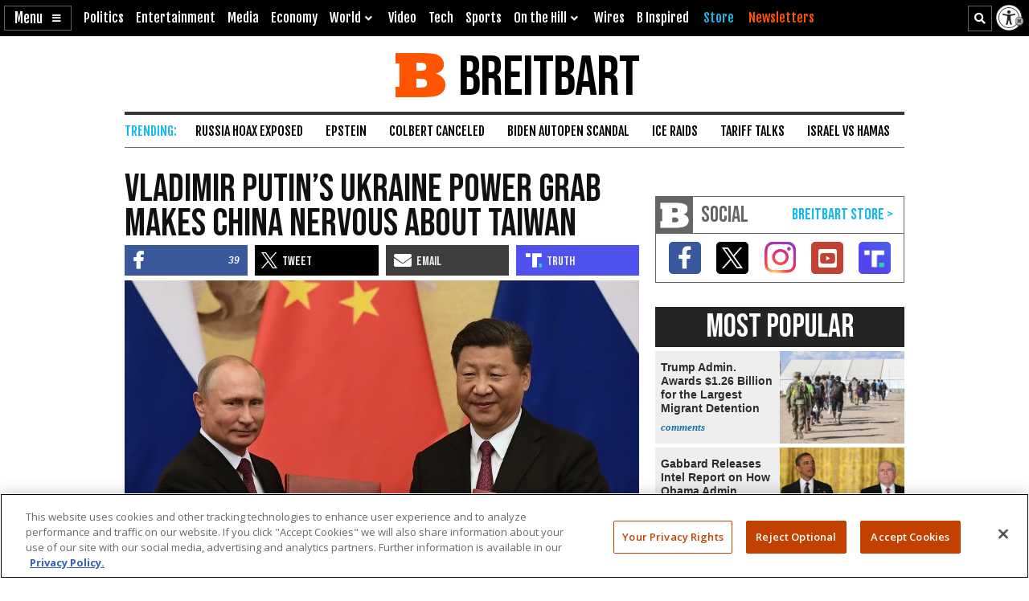

--- FILE ---
content_type: text/html; charset=utf-8
request_url: https://www.google.com/recaptcha/api2/aframe
body_size: 153
content:
<!DOCTYPE HTML><html><head><meta http-equiv="content-type" content="text/html; charset=UTF-8"></head><body><script nonce="PcoKvhfykzFW2QVpIhb3Zw">/** Anti-fraud and anti-abuse applications only. See google.com/recaptcha */ try{var clients={'sodar':'https://pagead2.googlesyndication.com/pagead/sodar?'};window.addEventListener("message",function(a){try{if(a.source===window.parent){var b=JSON.parse(a.data);var c=clients[b['id']];if(c){var d=document.createElement('img');d.src=c+b['params']+'&rc='+(localStorage.getItem("rc::a")?sessionStorage.getItem("rc::b"):"");window.document.body.appendChild(d);sessionStorage.setItem("rc::e",parseInt(sessionStorage.getItem("rc::e")||0)+1);localStorage.setItem("rc::h",'1769905603237');}}}catch(b){}});window.parent.postMessage("_grecaptcha_ready", "*");}catch(b){}</script></body></html>